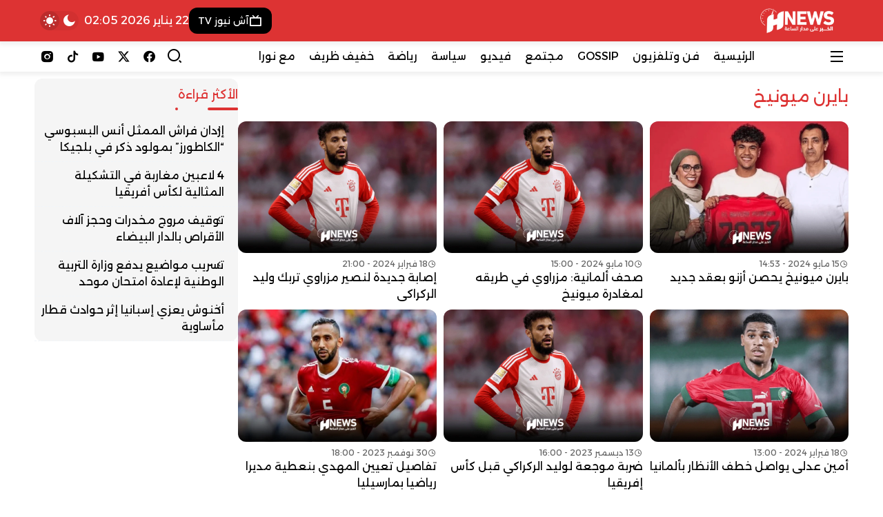

--- FILE ---
content_type: text/html; charset=UTF-8
request_url: https://hnews.ma/tag/%D8%A8%D8%A7%D9%8A%D8%B1%D9%86-%D9%85%D9%8A%D9%88%D9%86%D9%8A%D8%AE/
body_size: 20792
content:
<!DOCTYPE html>
<html dir="rtl" lang="ar" prefix="og: https://ogp.me/ns#">

<head>
    <meta charset="UTF-8">
    <meta name="viewport" content="width=device-width, initial-scale=1.0">
    <title>بايرن ميونيخ | H-NEWS آش نيوز</title>

		<!-- All in One SEO Pro 4.9.3 - aioseo.com -->
	<meta name="robots" content="noindex, max-image-preview:large" />
	<meta name="msvalidate.01" content="358D09257FCDD32599928753E11BCBBC" />
	<meta name="keywords" content="مزراوي,بايرن ميونيخ,الدوري الألماني,كان,أمين عدلي,باير ليفركوزن,نصير مزراوي,المنتخب المغربي,وليد الركراكي,كأس إفريقيا,المهدي بنعطية,مارسيليا,مدير رياضي,الدولي المغربي" />
	<link rel="canonical" href="https://hnews.ma/tag/%d8%a8%d8%a7%d9%8a%d8%b1%d9%86-%d9%85%d9%8a%d9%88%d9%86%d9%8a%d8%ae/" />
	<link rel="next" href="https://hnews.ma/tag/%D8%A8%D8%A7%D9%8A%D8%B1%D9%86-%D9%85%D9%8A%D9%88%D9%86%D9%8A%D8%AE/page/2/" />
	<meta name="generator" content="All in One SEO Pro (AIOSEO) 4.9.3" />
		<meta property="og:locale" content="ar_AR" />
		<meta property="og:site_name" content="H-NEWS آش نيوز | الخبر على مدار الساعة - أخبار المغرب" />
		<meta property="og:type" content="article" />
		<meta property="og:title" content="بايرن ميونيخ | H-NEWS آش نيوز" />
		<meta property="og:url" content="https://hnews.ma/tag/%d8%a8%d8%a7%d9%8a%d8%b1%d9%86-%d9%85%d9%8a%d9%88%d9%86%d9%8a%d8%ae/" />
		<meta property="fb:admins" content="100006059796767" />
		<meta property="og:image" content="https://hnews.ma/wp-content/uploads/2024/12/خلفية-الصور-scaled.jpg" />
		<meta property="og:image:secure_url" content="https://hnews.ma/wp-content/uploads/2024/12/خلفية-الصور-scaled.jpg" />
		<meta property="article:publisher" content="https://www.facebook.com/HNewsofficialpage" />
		<meta name="twitter:card" content="summary_large_image" />
		<meta name="twitter:site" content="@hnewsofficiel" />
		<meta name="twitter:title" content="بايرن ميونيخ | H-NEWS آش نيوز" />
		<meta name="twitter:image" content="https://hnews.ma/wp-content/uploads/2023/09/logo-hnews-new.png.webp" />
		<script type="application/ld+json" class="aioseo-schema">
			{"@context":"https:\/\/schema.org","@graph":[{"@type":"BreadcrumbList","@id":"https:\/\/hnews.ma\/tag\/%D8%A8%D8%A7%D9%8A%D8%B1%D9%86-%D9%85%D9%8A%D9%88%D9%86%D9%8A%D8%AE\/#breadcrumblist","itemListElement":[{"@type":"ListItem","@id":"https:\/\/hnews.ma#listItem","position":1,"name":"\u0627\u0644\u0631\u0626\u064a\u0633\u064a\u0629","item":"https:\/\/hnews.ma","nextItem":{"@type":"ListItem","@id":"https:\/\/hnews.ma\/tag\/%d8%a8%d8%a7%d9%8a%d8%b1%d9%86-%d9%85%d9%8a%d9%88%d9%86%d9%8a%d8%ae\/#listItem","name":"\u0628\u0627\u064a\u0631\u0646 \u0645\u064a\u0648\u0646\u064a\u062e"}},{"@type":"ListItem","@id":"https:\/\/hnews.ma\/tag\/%d8%a8%d8%a7%d9%8a%d8%b1%d9%86-%d9%85%d9%8a%d9%88%d9%86%d9%8a%d8%ae\/#listItem","position":2,"name":"\u0628\u0627\u064a\u0631\u0646 \u0645\u064a\u0648\u0646\u064a\u062e","previousItem":{"@type":"ListItem","@id":"https:\/\/hnews.ma#listItem","name":"\u0627\u0644\u0631\u0626\u064a\u0633\u064a\u0629"}}]},{"@type":"CollectionPage","@id":"https:\/\/hnews.ma\/tag\/%D8%A8%D8%A7%D9%8A%D8%B1%D9%86-%D9%85%D9%8A%D9%88%D9%86%D9%8A%D8%AE\/#collectionpage","url":"https:\/\/hnews.ma\/tag\/%D8%A8%D8%A7%D9%8A%D8%B1%D9%86-%D9%85%D9%8A%D9%88%D9%86%D9%8A%D8%AE\/","name":"\u0628\u0627\u064a\u0631\u0646 \u0645\u064a\u0648\u0646\u064a\u062e | H-NEWS \u0622\u0634 \u0646\u064a\u0648\u0632","inLanguage":"ar","isPartOf":{"@id":"https:\/\/hnews.ma\/#website"},"breadcrumb":{"@id":"https:\/\/hnews.ma\/tag\/%D8%A8%D8%A7%D9%8A%D8%B1%D9%86-%D9%85%D9%8A%D9%88%D9%86%D9%8A%D8%AE\/#breadcrumblist"}},{"@type":"Organization","@id":"https:\/\/hnews.ma\/#organization","name":"H-NEWS","description":"\u0627\u0644\u062e\u0628\u0631 \u0639\u0644\u0649 \u0645\u062f\u0627\u0631 \u0627\u0644\u0633\u0627\u0639\u0629 - \u0623\u062e\u0628\u0627\u0631 \u0627\u0644\u0645\u063a\u0631\u0628","url":"https:\/\/hnews.ma\/","logo":{"@type":"ImageObject","url":"https:\/\/hnews.ma\/wp-content\/uploads\/2023\/09\/logo-hnews-new.png.webp","@id":"https:\/\/hnews.ma\/tag\/%D8%A8%D8%A7%D9%8A%D8%B1%D9%86-%D9%85%D9%8A%D9%88%D9%86%D9%8A%D8%AE\/#organizationLogo"},"image":{"@id":"https:\/\/hnews.ma\/tag\/%D8%A8%D8%A7%D9%8A%D8%B1%D9%86-%D9%85%D9%8A%D9%88%D9%86%D9%8A%D8%AE\/#organizationLogo"},"sameAs":["https:\/\/www.facebook.com\/HNewsofficialpage","https:\/\/twitter.com\/hnewsofficiel","https:\/\/www.instagram.com\/hnews.official\/","https:\/\/www.tiktok.com\/@hnews.ma","https:\/\/www.youtube.com\/@hnews-ma"]},{"@type":"WebSite","@id":"https:\/\/hnews.ma\/#website","url":"https:\/\/hnews.ma\/","name":"H-NEWS","alternateName":"\u0622\u0634 \u0646\u064a\u0648\u0632","description":"\u0627\u0644\u062e\u0628\u0631 \u0639\u0644\u0649 \u0645\u062f\u0627\u0631 \u0627\u0644\u0633\u0627\u0639\u0629 - \u0623\u062e\u0628\u0627\u0631 \u0627\u0644\u0645\u063a\u0631\u0628","inLanguage":"ar","publisher":{"@id":"https:\/\/hnews.ma\/#organization"}}]}
		</script>
		<script type="text/javascript">
			(function(c,l,a,r,i,t,y){
			c[a]=c[a]||function(){(c[a].q=c[a].q||[]).push(arguments)};t=l.createElement(r);t.async=1;
			t.src="https://www.clarity.ms/tag/"+i+"?ref=aioseo";y=l.getElementsByTagName(r)[0];y.parentNode.insertBefore(t,y);
		})(window, document, "clarity", "script", "tevuyy804b");
		</script>
		<script>(function(w,d,s,l,i){w[l]=w[l]||[];w[l].push({'gtm.start': new Date().getTime(),event:'gtm.js'});var f=d.getElementsByTagName(s)[0], j=d.createElement(s),dl=l!='dataLayer'?'&l='+l:'';j.async=true;j.src='https://www.googletagmanager.com/gtm.js?id='+i+dl;f.parentNode.insertBefore(j,f);})(window,document,'script','dataLayer',"GTM-NHQ87J66");</script>
		<!-- All in One SEO Pro -->

<link rel='dns-prefetch' href='//www.googletagmanager.com' />
<link rel='dns-prefetch' href='//cdn.jsdelivr.net' />
<link rel='dns-prefetch' href='//fonts.googleapis.com' />
<link rel="alternate" type="application/rss+xml" title="H-NEWS آش نيوز &laquo; الخلاصة" href="https://hnews.ma/feed/" />
		<style>
			.lazyload,
			.lazyloading {
				max-width: 100%;
			}
		</style>
		<style id='wp-img-auto-sizes-contain-inline-css' type='text/css'>
img:is([sizes=auto i],[sizes^="auto," i]){contain-intrinsic-size:3000px 1500px}
/*# sourceURL=wp-img-auto-sizes-contain-inline-css */
</style>
<link rel='stylesheet' id='dashicons-css' href='https://hnews.ma/wp-includes/css/dashicons.min.css?ver=9af43d9e3abb34604e8b3050ff652ee8' type='text/css' media='all' />
<link rel='stylesheet' id='post-views-counter-frontend-css' href='https://hnews.ma/wp-content/plugins/post-views-counter/css/frontend.css?ver=1.7.3' type='text/css' media='all' />
<style id='wp-emoji-styles-inline-css' type='text/css'>

	img.wp-smiley, img.emoji {
		display: inline !important;
		border: none !important;
		box-shadow: none !important;
		height: 1em !important;
		width: 1em !important;
		margin: 0 0.07em !important;
		vertical-align: -0.1em !important;
		background: none !important;
		padding: 0 !important;
	}
/*# sourceURL=wp-emoji-styles-inline-css */
</style>
<style id='wp-block-library-inline-css' type='text/css'>
:root{--wp-block-synced-color:#7a00df;--wp-block-synced-color--rgb:122,0,223;--wp-bound-block-color:var(--wp-block-synced-color);--wp-editor-canvas-background:#ddd;--wp-admin-theme-color:#007cba;--wp-admin-theme-color--rgb:0,124,186;--wp-admin-theme-color-darker-10:#006ba1;--wp-admin-theme-color-darker-10--rgb:0,107,160.5;--wp-admin-theme-color-darker-20:#005a87;--wp-admin-theme-color-darker-20--rgb:0,90,135;--wp-admin-border-width-focus:2px}@media (min-resolution:192dpi){:root{--wp-admin-border-width-focus:1.5px}}.wp-element-button{cursor:pointer}:root .has-very-light-gray-background-color{background-color:#eee}:root .has-very-dark-gray-background-color{background-color:#313131}:root .has-very-light-gray-color{color:#eee}:root .has-very-dark-gray-color{color:#313131}:root .has-vivid-green-cyan-to-vivid-cyan-blue-gradient-background{background:linear-gradient(135deg,#00d084,#0693e3)}:root .has-purple-crush-gradient-background{background:linear-gradient(135deg,#34e2e4,#4721fb 50%,#ab1dfe)}:root .has-hazy-dawn-gradient-background{background:linear-gradient(135deg,#faaca8,#dad0ec)}:root .has-subdued-olive-gradient-background{background:linear-gradient(135deg,#fafae1,#67a671)}:root .has-atomic-cream-gradient-background{background:linear-gradient(135deg,#fdd79a,#004a59)}:root .has-nightshade-gradient-background{background:linear-gradient(135deg,#330968,#31cdcf)}:root .has-midnight-gradient-background{background:linear-gradient(135deg,#020381,#2874fc)}:root{--wp--preset--font-size--normal:16px;--wp--preset--font-size--huge:42px}.has-regular-font-size{font-size:1em}.has-larger-font-size{font-size:2.625em}.has-normal-font-size{font-size:var(--wp--preset--font-size--normal)}.has-huge-font-size{font-size:var(--wp--preset--font-size--huge)}.has-text-align-center{text-align:center}.has-text-align-left{text-align:left}.has-text-align-right{text-align:right}.has-fit-text{white-space:nowrap!important}#end-resizable-editor-section{display:none}.aligncenter{clear:both}.items-justified-left{justify-content:flex-start}.items-justified-center{justify-content:center}.items-justified-right{justify-content:flex-end}.items-justified-space-between{justify-content:space-between}.screen-reader-text{border:0;clip-path:inset(50%);height:1px;margin:-1px;overflow:hidden;padding:0;position:absolute;width:1px;word-wrap:normal!important}.screen-reader-text:focus{background-color:#ddd;clip-path:none;color:#444;display:block;font-size:1em;height:auto;left:5px;line-height:normal;padding:15px 23px 14px;text-decoration:none;top:5px;width:auto;z-index:100000}html :where(.has-border-color){border-style:solid}html :where([style*=border-top-color]){border-top-style:solid}html :where([style*=border-right-color]){border-right-style:solid}html :where([style*=border-bottom-color]){border-bottom-style:solid}html :where([style*=border-left-color]){border-left-style:solid}html :where([style*=border-width]){border-style:solid}html :where([style*=border-top-width]){border-top-style:solid}html :where([style*=border-right-width]){border-right-style:solid}html :where([style*=border-bottom-width]){border-bottom-style:solid}html :where([style*=border-left-width]){border-left-style:solid}html :where(img[class*=wp-image-]){height:auto;max-width:100%}:where(figure){margin:0 0 1em}html :where(.is-position-sticky){--wp-admin--admin-bar--position-offset:var(--wp-admin--admin-bar--height,0px)}@media screen and (max-width:600px){html :where(.is-position-sticky){--wp-admin--admin-bar--position-offset:0px}}

/*# sourceURL=wp-block-library-inline-css */
</style><style id='global-styles-inline-css' type='text/css'>
:root{--wp--preset--aspect-ratio--square: 1;--wp--preset--aspect-ratio--4-3: 4/3;--wp--preset--aspect-ratio--3-4: 3/4;--wp--preset--aspect-ratio--3-2: 3/2;--wp--preset--aspect-ratio--2-3: 2/3;--wp--preset--aspect-ratio--16-9: 16/9;--wp--preset--aspect-ratio--9-16: 9/16;--wp--preset--color--black: #000000;--wp--preset--color--cyan-bluish-gray: #abb8c3;--wp--preset--color--white: #ffffff;--wp--preset--color--pale-pink: #f78da7;--wp--preset--color--vivid-red: #cf2e2e;--wp--preset--color--luminous-vivid-orange: #ff6900;--wp--preset--color--luminous-vivid-amber: #fcb900;--wp--preset--color--light-green-cyan: #7bdcb5;--wp--preset--color--vivid-green-cyan: #00d084;--wp--preset--color--pale-cyan-blue: #8ed1fc;--wp--preset--color--vivid-cyan-blue: #0693e3;--wp--preset--color--vivid-purple: #9b51e0;--wp--preset--gradient--vivid-cyan-blue-to-vivid-purple: linear-gradient(135deg,rgb(6,147,227) 0%,rgb(155,81,224) 100%);--wp--preset--gradient--light-green-cyan-to-vivid-green-cyan: linear-gradient(135deg,rgb(122,220,180) 0%,rgb(0,208,130) 100%);--wp--preset--gradient--luminous-vivid-amber-to-luminous-vivid-orange: linear-gradient(135deg,rgb(252,185,0) 0%,rgb(255,105,0) 100%);--wp--preset--gradient--luminous-vivid-orange-to-vivid-red: linear-gradient(135deg,rgb(255,105,0) 0%,rgb(207,46,46) 100%);--wp--preset--gradient--very-light-gray-to-cyan-bluish-gray: linear-gradient(135deg,rgb(238,238,238) 0%,rgb(169,184,195) 100%);--wp--preset--gradient--cool-to-warm-spectrum: linear-gradient(135deg,rgb(74,234,220) 0%,rgb(151,120,209) 20%,rgb(207,42,186) 40%,rgb(238,44,130) 60%,rgb(251,105,98) 80%,rgb(254,248,76) 100%);--wp--preset--gradient--blush-light-purple: linear-gradient(135deg,rgb(255,206,236) 0%,rgb(152,150,240) 100%);--wp--preset--gradient--blush-bordeaux: linear-gradient(135deg,rgb(254,205,165) 0%,rgb(254,45,45) 50%,rgb(107,0,62) 100%);--wp--preset--gradient--luminous-dusk: linear-gradient(135deg,rgb(255,203,112) 0%,rgb(199,81,192) 50%,rgb(65,88,208) 100%);--wp--preset--gradient--pale-ocean: linear-gradient(135deg,rgb(255,245,203) 0%,rgb(182,227,212) 50%,rgb(51,167,181) 100%);--wp--preset--gradient--electric-grass: linear-gradient(135deg,rgb(202,248,128) 0%,rgb(113,206,126) 100%);--wp--preset--gradient--midnight: linear-gradient(135deg,rgb(2,3,129) 0%,rgb(40,116,252) 100%);--wp--preset--font-size--small: 13px;--wp--preset--font-size--medium: 20px;--wp--preset--font-size--large: 36px;--wp--preset--font-size--x-large: 42px;--wp--preset--spacing--20: 0.44rem;--wp--preset--spacing--30: 0.67rem;--wp--preset--spacing--40: 1rem;--wp--preset--spacing--50: 1.5rem;--wp--preset--spacing--60: 2.25rem;--wp--preset--spacing--70: 3.38rem;--wp--preset--spacing--80: 5.06rem;--wp--preset--shadow--natural: 6px 6px 9px rgba(0, 0, 0, 0.2);--wp--preset--shadow--deep: 12px 12px 50px rgba(0, 0, 0, 0.4);--wp--preset--shadow--sharp: 6px 6px 0px rgba(0, 0, 0, 0.2);--wp--preset--shadow--outlined: 6px 6px 0px -3px rgb(255, 255, 255), 6px 6px rgb(0, 0, 0);--wp--preset--shadow--crisp: 6px 6px 0px rgb(0, 0, 0);}:where(.is-layout-flex){gap: 0.5em;}:where(.is-layout-grid){gap: 0.5em;}body .is-layout-flex{display: flex;}.is-layout-flex{flex-wrap: wrap;align-items: center;}.is-layout-flex > :is(*, div){margin: 0;}body .is-layout-grid{display: grid;}.is-layout-grid > :is(*, div){margin: 0;}:where(.wp-block-columns.is-layout-flex){gap: 2em;}:where(.wp-block-columns.is-layout-grid){gap: 2em;}:where(.wp-block-post-template.is-layout-flex){gap: 1.25em;}:where(.wp-block-post-template.is-layout-grid){gap: 1.25em;}.has-black-color{color: var(--wp--preset--color--black) !important;}.has-cyan-bluish-gray-color{color: var(--wp--preset--color--cyan-bluish-gray) !important;}.has-white-color{color: var(--wp--preset--color--white) !important;}.has-pale-pink-color{color: var(--wp--preset--color--pale-pink) !important;}.has-vivid-red-color{color: var(--wp--preset--color--vivid-red) !important;}.has-luminous-vivid-orange-color{color: var(--wp--preset--color--luminous-vivid-orange) !important;}.has-luminous-vivid-amber-color{color: var(--wp--preset--color--luminous-vivid-amber) !important;}.has-light-green-cyan-color{color: var(--wp--preset--color--light-green-cyan) !important;}.has-vivid-green-cyan-color{color: var(--wp--preset--color--vivid-green-cyan) !important;}.has-pale-cyan-blue-color{color: var(--wp--preset--color--pale-cyan-blue) !important;}.has-vivid-cyan-blue-color{color: var(--wp--preset--color--vivid-cyan-blue) !important;}.has-vivid-purple-color{color: var(--wp--preset--color--vivid-purple) !important;}.has-black-background-color{background-color: var(--wp--preset--color--black) !important;}.has-cyan-bluish-gray-background-color{background-color: var(--wp--preset--color--cyan-bluish-gray) !important;}.has-white-background-color{background-color: var(--wp--preset--color--white) !important;}.has-pale-pink-background-color{background-color: var(--wp--preset--color--pale-pink) !important;}.has-vivid-red-background-color{background-color: var(--wp--preset--color--vivid-red) !important;}.has-luminous-vivid-orange-background-color{background-color: var(--wp--preset--color--luminous-vivid-orange) !important;}.has-luminous-vivid-amber-background-color{background-color: var(--wp--preset--color--luminous-vivid-amber) !important;}.has-light-green-cyan-background-color{background-color: var(--wp--preset--color--light-green-cyan) !important;}.has-vivid-green-cyan-background-color{background-color: var(--wp--preset--color--vivid-green-cyan) !important;}.has-pale-cyan-blue-background-color{background-color: var(--wp--preset--color--pale-cyan-blue) !important;}.has-vivid-cyan-blue-background-color{background-color: var(--wp--preset--color--vivid-cyan-blue) !important;}.has-vivid-purple-background-color{background-color: var(--wp--preset--color--vivid-purple) !important;}.has-black-border-color{border-color: var(--wp--preset--color--black) !important;}.has-cyan-bluish-gray-border-color{border-color: var(--wp--preset--color--cyan-bluish-gray) !important;}.has-white-border-color{border-color: var(--wp--preset--color--white) !important;}.has-pale-pink-border-color{border-color: var(--wp--preset--color--pale-pink) !important;}.has-vivid-red-border-color{border-color: var(--wp--preset--color--vivid-red) !important;}.has-luminous-vivid-orange-border-color{border-color: var(--wp--preset--color--luminous-vivid-orange) !important;}.has-luminous-vivid-amber-border-color{border-color: var(--wp--preset--color--luminous-vivid-amber) !important;}.has-light-green-cyan-border-color{border-color: var(--wp--preset--color--light-green-cyan) !important;}.has-vivid-green-cyan-border-color{border-color: var(--wp--preset--color--vivid-green-cyan) !important;}.has-pale-cyan-blue-border-color{border-color: var(--wp--preset--color--pale-cyan-blue) !important;}.has-vivid-cyan-blue-border-color{border-color: var(--wp--preset--color--vivid-cyan-blue) !important;}.has-vivid-purple-border-color{border-color: var(--wp--preset--color--vivid-purple) !important;}.has-vivid-cyan-blue-to-vivid-purple-gradient-background{background: var(--wp--preset--gradient--vivid-cyan-blue-to-vivid-purple) !important;}.has-light-green-cyan-to-vivid-green-cyan-gradient-background{background: var(--wp--preset--gradient--light-green-cyan-to-vivid-green-cyan) !important;}.has-luminous-vivid-amber-to-luminous-vivid-orange-gradient-background{background: var(--wp--preset--gradient--luminous-vivid-amber-to-luminous-vivid-orange) !important;}.has-luminous-vivid-orange-to-vivid-red-gradient-background{background: var(--wp--preset--gradient--luminous-vivid-orange-to-vivid-red) !important;}.has-very-light-gray-to-cyan-bluish-gray-gradient-background{background: var(--wp--preset--gradient--very-light-gray-to-cyan-bluish-gray) !important;}.has-cool-to-warm-spectrum-gradient-background{background: var(--wp--preset--gradient--cool-to-warm-spectrum) !important;}.has-blush-light-purple-gradient-background{background: var(--wp--preset--gradient--blush-light-purple) !important;}.has-blush-bordeaux-gradient-background{background: var(--wp--preset--gradient--blush-bordeaux) !important;}.has-luminous-dusk-gradient-background{background: var(--wp--preset--gradient--luminous-dusk) !important;}.has-pale-ocean-gradient-background{background: var(--wp--preset--gradient--pale-ocean) !important;}.has-electric-grass-gradient-background{background: var(--wp--preset--gradient--electric-grass) !important;}.has-midnight-gradient-background{background: var(--wp--preset--gradient--midnight) !important;}.has-small-font-size{font-size: var(--wp--preset--font-size--small) !important;}.has-medium-font-size{font-size: var(--wp--preset--font-size--medium) !important;}.has-large-font-size{font-size: var(--wp--preset--font-size--large) !important;}.has-x-large-font-size{font-size: var(--wp--preset--font-size--x-large) !important;}
/*# sourceURL=global-styles-inline-css */
</style>

<style id='classic-theme-styles-inline-css' type='text/css'>
/*! This file is auto-generated */
.wp-block-button__link{color:#fff;background-color:#32373c;border-radius:9999px;box-shadow:none;text-decoration:none;padding:calc(.667em + 2px) calc(1.333em + 2px);font-size:1.125em}.wp-block-file__button{background:#32373c;color:#fff;text-decoration:none}
/*# sourceURL=/wp-includes/css/classic-themes.min.css */
</style>
<link rel='stylesheet' id='remixicon-css' href='https://cdn.jsdelivr.net/npm/remixicon@4.6.0/fonts/remixicon.css?ver=4.6.0' type='text/css' media='all' />
<link rel='stylesheet' id='qma-style-css' href='https://hnews.ma/wp-content/themes/QMA/QMA/style.min.css?ver=8.0.2' type='text/css' media='all' />
<style id='qma-style-inline-css' type='text/css'>
html:not(.dark) #qma-header-id_33_0{--qma-primary:#dd3333;--qma-secondary:#dd3333;--qma-background:#dd3333;--qma-color:#ffffff;}#qma-header-id_33_0{}#qma-header-id_33_0{--qma-font-size:1rem}#qma-header-id_33_0{--qma-header-height:50px}html:not(.dark) #qma-header-id_33_0{background-image:linear-gradient(to right,#dd3333,#dd3333);}html:not(.dark) #qma-header-id_48_1{--qma-background:#dd3333;--qma-color:#ffffff;}#qma-header-id_48_1{}#qma-header-id_48_1{}#qma-header-id_48_1{}html:not(.dark) #qma-header-id_48_1{}html:not(.dark) #qma-header-id_96_2{--qma-primary:#29465a;--qma-secondary:#ff595e;--qma-background:#fff;--qma-color:#000;}#qma-header-id_96_2{--qma-radius:0.25rem}#qma-header-id_96_2{--qma-font-size:1rem}#qma-header-id_96_2{}html:not(.dark) #qma-header-id_96_2{}#id_81_0.qma-logo-link img{width:auto;height:60px;padding-top:5px;padding-right:5px;padding-bottom:5px;padding-left:5px;}#id_93_5.qma-logo-link img{width:auto;height:45px;}#id_11_5{--qma-primary:transparent;--qma-secondary:transparent;--qma-background:#000000;--qma-color:#ffffff;}#id_35_6{--qma-primary:transparent;--qma-secondary:transparent;--qma-background:#00bc84;--qma-color:#ffffff;}
@media (min-width:992px){.container{max-width:1200px;}}:root{--placeholder-url:url(https://hnews.ma/wp-content/uploads/2024/12/خلفية-الصور-scaled.jpg);}@media (min-width:992px){#qma-drawer{max-width:320px;}}.soc_99_0{--qma-color:#000000;}.soc_99_1{--qma-color:#000000;}.soc_99_2{--qma-color:#000000;}.soc_99_3{--qma-color:#000000;}.soc_99_4{--qma-color:#000000;}
/*# sourceURL=qma-style-inline-css */
</style>
<link crossorigin="anonymous" rel='stylesheet' id='qma-google-web-fonts-css' href='//fonts.googleapis.com/css?family=Alexandria:400&#038;display=swap' type='text/css' media='all' />
<script type="text/javascript" src="https://hnews.ma/wp-includes/js/jquery/jquery.min.js?ver=3.7.1" id="jquery-core-js"></script>
<script type="text/javascript" src="https://hnews.ma/wp-includes/js/jquery/jquery-migrate.min.js?ver=3.4.1" id="jquery-migrate-js"></script>

<!-- Google tag (gtag.js) snippet added by Site Kit -->
<!-- Google Analytics snippet added by Site Kit -->
<script type="text/javascript" src="https://www.googletagmanager.com/gtag/js?id=GT-NC6ZC7V" id="google_gtagjs-js" async></script>
<script type="text/javascript" id="google_gtagjs-js-after">
/* <![CDATA[ */
window.dataLayer = window.dataLayer || [];function gtag(){dataLayer.push(arguments);}
gtag("set","linker",{"domains":["hnews.ma"]});
gtag("js", new Date());
gtag("set", "developer_id.dZTNiMT", true);
gtag("config", "GT-NC6ZC7V");
 window._googlesitekit = window._googlesitekit || {}; window._googlesitekit.throttledEvents = []; window._googlesitekit.gtagEvent = (name, data) => { var key = JSON.stringify( { name, data } ); if ( !! window._googlesitekit.throttledEvents[ key ] ) { return; } window._googlesitekit.throttledEvents[ key ] = true; setTimeout( () => { delete window._googlesitekit.throttledEvents[ key ]; }, 5 ); gtag( "event", name, { ...data, event_source: "site-kit" } ); }; 
//# sourceURL=google_gtagjs-js-after
/* ]]> */
</script>
<link rel="https://api.w.org/" href="https://hnews.ma/wp-json/" /><link rel="alternate" title="JSON" type="application/json" href="https://hnews.ma/wp-json/wp/v2/tags/1488" /><meta name="generator" content="Site Kit by Google 1.170.0" />		<script>
			document.documentElement.className = document.documentElement.className.replace('no-js', 'js');
		</script>
				<style>
			.no-js img.lazyload {
				display: none;
			}

			figure.wp-block-image img.lazyloading {
				min-width: 150px;
			}

			.lazyload,
			.lazyloading {
				--smush-placeholder-width: 100px;
				--smush-placeholder-aspect-ratio: 1/1;
				width: var(--smush-image-width, var(--smush-placeholder-width)) !important;
				aspect-ratio: var(--smush-image-aspect-ratio, var(--smush-placeholder-aspect-ratio)) !important;
			}

						.lazyload, .lazyloading {
				opacity: 0;
			}

			.lazyloaded {
				opacity: 1;
				transition: opacity 400ms;
				transition-delay: 0ms;
			}

					</style>
		

<!-- WPMobile.App -->
<meta name="theme-color" content="#c60801" />
<meta name="msapplication-navbutton-color" content="#c60801" />
<meta name="apple-mobile-web-app-status-bar-style" content="#c60801" />
<!-- / WPMobile.App -->

<script>
        jQuery(document).ready(function() {
            var type = "system";
            var stored = localStorage.getItem("color-theme");

            if (stored) {
                // استخدم القيمة المخزنة إذا وجدت
                if (stored === "dark") {
                    jQuery("html").addClass("dark");
                } else {
                    jQuery("html").removeClass("dark");
                }
            } else {
                // أول مرة: استخدم theme_type
                if (type === "dark") {
                    jQuery("html").addClass("dark");
                } else if (type === "light") {
                    jQuery("html").removeClass("dark");
                } else if (type === "system") {
                    if (window.matchMedia("(prefers-color-scheme: dark)").matches) {
                        jQuery("html").addClass("dark");
                    } else {
                        jQuery("html").removeClass("dark");
                    }
                }
            }
        });
    </script><meta name="theme-color" content="#dd3333">
<style>
  #id_81_0{background:var(--qma-primary);}
</style><!-- There is no amphtml version available for this URL. -->    <style>
        @font-face {
		  font-family: 'Framework7 Icons';
		  font-style: normal;
		  font-weight: 400;
		  src: url("https://hnews.ma/wp-content/plugins/wpappninja/themes/wpmobileapp/includes/fonts/Framework7Icons-Regular.eot?2019");
		  src: local('Framework7 Icons'),
    		 local('Framework7Icons-Regular'),
    		 url("https://hnews.ma/wp-content/plugins/wpappninja/themes/wpmobileapp/includes/fonts/Framework7Icons-Regular.woff2?2019") format("woff2"),
    		 url("https://hnews.ma/wp-content/plugins/wpappninja/themes/wpmobileapp/includes/fonts/Framework7Icons-Regular.woff?2019") format("woff"),
    		 url("https://hnews.ma/wp-content/plugins/wpappninja/themes/wpmobileapp/includes/fonts/Framework7Icons-Regular.ttf?2019") format("truetype");
		}

		.f7-icons, .framework7-icons {
		  font-family: 'Framework7 Icons';
		  font-weight: normal;
		  font-style: normal;
		  font-size: 25px;
		  line-height: 1;
		  letter-spacing: normal;
		  text-transform: none;
		  display: inline-block;
		  white-space: nowrap;
		  word-wrap: normal;
		  direction: ltr;
		  -webkit-font-smoothing: antialiased;
		  text-rendering: optimizeLegibility;
		  -moz-osx-font-smoothing: grayscale;
		  -webkit-font-feature-settings: "liga";
		  -moz-font-feature-settings: "liga=1";
		  -moz-font-feature-settings: "liga";
		  font-feature-settings: "liga";
		}
    </style>
<style type="text/css">:root{--qma-radius:0.75rem;}:root{--qma-primary:#dd3333;}:root{--qma-secondary:#dd3333;}:root{--qma-background:;}:root{--qma-color:#000;}.dark:root{--qma-primary:#dd3333;}.dark:root{--qma-secondary:#dd3333;}.dark:root{--qma-background:#0f172b;}.dark:root{--qma-color:#fff;}body{font-family:"Alexandria";font-weight:normal;font-size:16px;}.qma-block .block-title .the-subtitle{font-size:1.1rem;}:root:not(.dark) .qma-drawer{--qma-primary:#dd3333;}:root:not(.dark) .qma-drawer{--qma-secondary:#dd3333;}:root:not(.dark) .qma-drawer{--qma-background:#ffffff;}:root:not(.dark) .qma-drawer{--qma-color:#dd3333;}:root:not(.dark) .qma-footer{--qma-primary:#000000;}:root:not(.dark) .qma-footer{--qma-secondary:#000000;}:root:not(.dark) .qma-footer{--qma-background:#ffffff;}:root:not(.dark) .qma-footer{--qma-color:#000000;}.qma-notices{--qma-primary:#29465a;}.qma-notices{--qma-secondary:#ff595e;}.qma-notices{--qma-background:#fff;}.qma-notices{--qma-color:#000;}</style><link rel="icon" href="https://hnews.ma/wp-content/uploads/2023/10/cropped-hnews-logo-app-32x32.png" sizes="32x32" />
<link rel="icon" href="https://hnews.ma/wp-content/uploads/2023/10/cropped-hnews-logo-app-192x192.png" sizes="192x192" />
<link rel="apple-touch-icon" href="https://hnews.ma/wp-content/uploads/2023/10/cropped-hnews-logo-app-180x180.png" />
<meta name="msapplication-TileImage" content="https://hnews.ma/wp-content/uploads/2023/10/cropped-hnews-logo-app-270x270.png" />
		<style type="text/css"></style>
		<script type="text/javascript"></script>
			<style type="text/css" id="wp-custom-css">
			.seo-h1{
  position:absolute;
  width:1px;
  height:1px;
  margin:-1px;
  padding:0;
  overflow:hidden;
  clip: rect(0, 0, 0, 0);
  clip-path: inset(50%);
  white-space: nowrap;
  border:0;
}
		</style>
		<h1 class="seo-h1">آش نيوز - الخبر على مدار الساعة - أخبار المغرب</h1>

</head>

<body data-rsssl=1 class="rtl archive tag tag-1488 wp-theme-QMAQMA block-16 image-anim  drawer-right footer-full footer-center qma-footer-4 gt-right archive-left archive-static archive-load-more">
    <div>
        <div id="qma-header-id_33_0" class="qma-header sticky header-full header-shadow"  data-hide-desktop="1"><div class="container"><div class="header-innr"><div class="header-right"><div id="drawer-icon" class="comp-drawer" data-hs-overlay="#qma-drawer">
                <i class="ri-menu-fill"></i>
            </div><div id="id_14_4" class="comp-search-modal" data-hs-overlay="#search-modal"><i class="ri-search-2-line"></i></div></div><div class="header-middle"><a id="id_93_5" class="qma-logo-link center-logo" href="https://hnews.ma/" rel="home" aria-label="H-NEWS آش نيوز"><img src="https://hnews.ma/wp-content/uploads/2024/12/logo-hnews-new.png" 
                         class="qma-logo-img" 
                         data-light="https://hnews.ma/wp-content/uploads/2024/12/logo-hnews-new.png" 
                         data-dark="https://hnews.ma/wp-content/uploads/2024/12/logo-hnews-new.png" 
                         alt="H-NEWS آش نيوز" 
                         width="300" height="50"
                         loading="eager"
                         fetchpriority="high"></a></div><div class="header-left"><span id="dark-icon" class="theme-toggle comp-dark">
                <i class="theme-toggle-dark-icon darkm ri-moon-fill"></i>
                <i class="theme-toggle-light-icon lightm ri-sun-fill"></i>
            </span></div></div></div></div><div id="qma-header-id_48_1" class="qma-header sticky header-full header-shadow"  data-hide-mobile="1"><div class="container"><div class="header-innr"><div class="header-right"><a id="id_81_0" class="qma-logo-link" href="https://hnews.ma/" rel="home" aria-label="H-NEWS آش نيوز"><img src="https://hnews.ma/wp-content/uploads/2024/12/logo-hnews-new.png" 
                         class="qma-logo-img" 
                         data-light="https://hnews.ma/wp-content/uploads/2024/12/logo-hnews-new.png" 
                         data-dark="https://hnews.ma/wp-content/uploads/2024/12/logo-hnews-new.png" 
                         alt="H-NEWS آش نيوز" 
                         width="300" height="50"
                         loading="eager"
                         fetchpriority="high"></a></div><div class="header-middle"></div><div class="header-left"><a id="id_11_5" href="#tv" class="comp-button hor" aria-label="آش نيوز TV"><i class="ico ri-tv-line"></i><span class="title">آش نيوز TV</span></a><span id="id_80_6" class="comp-date">22 يناير 2026 02:05</span><span id="dark-icon" class="theme-toggle comp-dark">
                <i class="theme-toggle-dark-icon darkm ri-moon-fill"></i>
                <i class="theme-toggle-light-icon lightm ri-sun-fill"></i>
            </span></div></div></div></div><div id="qma-header-id_96_2" class="qma-header sticky header-full header-shadow"  data-hide-mobile="1"><div class="container"><div class="header-innr"><div class="header-right"><div id="drawer-icon" class="comp-drawer" data-hs-overlay="#qma-drawer">
                <i class="ri-menu-fill"></i>
            </div></div><div class="header-middle"><ul id="id_20_3" class="qma-menu menu-skin-3"><li id="menu-item-1250" class="menu-item menu-item-type-custom menu-item-object-custom"><a href="/" title="الرئيسية"><span data-title="الرئيسية">الرئيسية</span></a></li><li id="menu-item-1238" class="menu-item menu-item-type-taxonomy menu-item-object-category"><a href="https://hnews.ma/category/art/" title="فن وتلفزيون"><span data-title="فن وتلفزيون">فن وتلفزيون</span></a></li><li id="menu-item-32472" class="menu-item menu-item-type-taxonomy menu-item-object-category"><a href="https://hnews.ma/category/scanner/" title="GOSSIP"><span data-title="GOSSIP">GOSSIP</span></a></li><li id="menu-item-1240" class="menu-item menu-item-type-taxonomy menu-item-object-category"><a href="https://hnews.ma/category/societe/" title="مجتمع"><span data-title="مجتمع">مجتمع</span></a></li><li id="menu-item-1256" class="menu-item menu-item-type-taxonomy menu-item-object-category"><a href="https://hnews.ma/category/video/" title="فيديو"><span data-title="فيديو">فيديو</span></a></li><li id="menu-item-1241" class="menu-item menu-item-type-taxonomy menu-item-object-category"><a href="https://hnews.ma/category/politique/" title="سياسة"><span data-title="سياسة">سياسة</span></a></li><li id="menu-item-1242" class="menu-item menu-item-type-taxonomy menu-item-object-category"><a href="https://hnews.ma/category/sport/" title="رياضة"><span data-title="رياضة">رياضة</span></a></li><li id="menu-item-1554" class="menu-item menu-item-type-taxonomy menu-item-object-category"><a href="https://hnews.ma/category/khfif-drif/" title="خفيف ظريف"><span data-title="خفيف ظريف">خفيف ظريف</span></a></li><li id="menu-item-5701" class="menu-item menu-item-type-taxonomy menu-item-object-category"><a href="https://hnews.ma/category/nora/" title="مع نورا"><span data-title="مع نورا">مع نورا</span></a></li></ul></div><div class="header-left"><div id="id_14_4" class="comp-search-modal" data-hs-overlay="#search-modal"><i class="ri-search-2-line"></i></div><div id="social-icon" class="comp-social-inline qma-social"><div class="soc_99_0"><a href="https://www.facebook.com/HNewsofficialpage" aria-label="فيسبوك"><i class="ri-facebook-circle-fill"></i></a></div><div class="soc_99_1"><a href="https://twitter.com/hnewsofficiel" aria-label="تويتر"><i class="ri-twitter-x-fill"></i></a></div><div class="soc_99_2"><a href="https://www.youtube.com/@hnews-ma" aria-label="يوتيوب"><i class="ri-youtube-fill"></i></a></div><div class="soc_99_3"><a href="https://www.tiktok.com/@hnews.ma" aria-label="tiktok"><i class="ri-tiktok-fill"></i></a></div><div class="soc_99_4"><a href="https://www.instagram.com/hnews.official/" aria-label="انستغرام"><i class="ri-instagram-fill"></i></a></div></div></div></div></div></div>
<section class="qma-archive">
    <div class="container">
        <div class="innr">
            <main
                id="main"
                class="site-main block-cols-3"
                role="main"
                 data-card="1" data-parms="title,thumbnail,url,date">

                                    <header class="archive-header">
                        <h1 class="qma-title"><span class="the-subtitle">بايرن ميونيخ</span></h1>                    </header>
                                
                                    <div class="block-content block-columns">
                        <article class="qma-card card-1 group post-50188 post type-post status-publish format-standard has-post-thumbnail hentry category-hnews category-10711 category-sport tag-2849 tag-13443 tag-1488 tag-1482">

            <div class="thumbnail">
            <a href="https://hnews.ma/50188/" 
                          title="بايرن ميونيخ يحصن أزنو بعقد جديد" 
                          aria-label="بايرن ميونيخ يحصن أزنو بعقد جديد">            <picture>
                                <img
                    data-src="https://hnews.ma/wp-content/uploads/2024/05/Design-sans-titre_20240515_145506_0000-1024x576.png"
                    width="1024"
                    height="576"
                    class="qma-thumbnail lazyload" decoding="async" alt="بايرن ميونيخ يحصن أزنو بعقد جديد" src="[data-uri]" style="--smush-placeholder-width: 1024px; --smush-placeholder-aspect-ratio: 1024/576;" />
            </picture>
            </a>                                </div>
        <div class="det">
        <div class="card-meta">
                                    <span class="card-time"><i class="ri-time-line"></i><span>15 مايو 2024 - 14:53</span></span>        </div>
        <h2 class="card-title"><a href="https://hnews.ma/50188/" title="بايرن ميونيخ يحصن أزنو بعقد جديد" aria-label="بايرن ميونيخ يحصن أزنو بعقد جديد">بايرن ميونيخ يحصن أزنو بعقد جديد</a></h2>            </div>
    <a href="https://hnews.ma/50188/" class="ap-link" aria-label="بايرن ميونيخ يحصن أزنو بعقد جديد"></a></article><article class="qma-card card-1 group post-49738 post type-post status-publish format-standard has-post-thumbnail hentry category-hnews category-10711 category-sport tag-4582 tag-1488 tag-1061 tag-13113">

            <div class="thumbnail">
            <a href="https://hnews.ma/49738/" 
                          title="صحف ألمانية: مزراوي في طريقه لمغادرة ميونيخ" 
                          aria-label="صحف ألمانية: مزراوي في طريقه لمغادرة ميونيخ">            <picture>
                                <img
                    data-src="https://hnews.ma/wp-content/uploads/2023/10/Design-sans-titre_20231023_184550_0000-1024x576.png"
                    width="1024"
                    height="576"
                    class="qma-thumbnail lazyload" decoding="async" alt="صحف ألمانية: مزراوي في طريقه لمغادرة ميونيخ" src="[data-uri]" style="--smush-placeholder-width: 1024px; --smush-placeholder-aspect-ratio: 1024/576;" />
            </picture>
            </a>                                </div>
        <div class="det">
        <div class="card-meta">
                                    <span class="card-time"><i class="ri-time-line"></i><span>10 مايو 2024 - 15:00</span></span>        </div>
        <h2 class="card-title"><a href="https://hnews.ma/49738/" title="صحف ألمانية: مزراوي في طريقه لمغادرة ميونيخ" aria-label="صحف ألمانية: مزراوي في طريقه لمغادرة ميونيخ">صحف ألمانية: مزراوي في طريقه لمغادرة ميونيخ</a></h2>            </div>
    <a href="https://hnews.ma/49738/" class="ap-link" aria-label="صحف ألمانية: مزراوي في طريقه لمغادرة ميونيخ"></a></article><article class="qma-card card-1 group post-41507 post type-post status-publish format-standard has-post-thumbnail hentry category-hnews category-10711 category-sport tag-1488 tag-1625 tag-5652 tag-1847">

            <div class="thumbnail">
            <a href="https://hnews.ma/41507/" 
                          title="إصابة جديدة لنصير مزراوي تربك وليد الركراكي" 
                          aria-label="إصابة جديدة لنصير مزراوي تربك وليد الركراكي">            <picture>
                                <img
                    data-src="https://hnews.ma/wp-content/uploads/2023/10/Design-sans-titre_20231023_184550_0000-1024x576.png"
                    width="1024"
                    height="576"
                    class="qma-thumbnail lazyload" decoding="async" alt="إصابة جديدة لنصير مزراوي تربك وليد الركراكي" src="[data-uri]" style="--smush-placeholder-width: 1024px; --smush-placeholder-aspect-ratio: 1024/576;" />
            </picture>
            </a>                                </div>
        <div class="det">
        <div class="card-meta">
                                    <span class="card-time"><i class="ri-time-line"></i><span>18 فبراير 2024 - 21:00</span></span>        </div>
        <h2 class="card-title"><a href="https://hnews.ma/41507/" title="إصابة جديدة لنصير مزراوي تربك وليد الركراكي" aria-label="إصابة جديدة لنصير مزراوي تربك وليد الركراكي">إصابة جديدة لنصير مزراوي تربك وليد الركراكي</a></h2>            </div>
    <a href="https://hnews.ma/41507/" class="ap-link" aria-label="إصابة جديدة لنصير مزراوي تربك وليد الركراكي"></a></article><article class="qma-card card-1 group post-41451 post type-post status-publish format-standard has-post-thumbnail hentry category-hnews category-10711 category-sport tag-9279 tag-4582 tag-10774 tag-1488">

            <div class="thumbnail">
            <a href="https://hnews.ma/41451/" 
                          title="أمين عدلي يواصل خطف الأنظار بألمانيا" 
                          aria-label="أمين عدلي يواصل خطف الأنظار بألمانيا">            <picture>
                                <img
                    data-src="https://hnews.ma/wp-content/uploads/2024/01/Design-sans-titre_20240106_215008_0000-1024x576.png"
                    width="1024"
                    height="576"
                    class="qma-thumbnail lazyload" decoding="async" alt="أمين عدلي يواصل خطف الأنظار بألمانيا" src="[data-uri]" style="--smush-placeholder-width: 1024px; --smush-placeholder-aspect-ratio: 1024/576;" />
            </picture>
            </a>                                </div>
        <div class="det">
        <div class="card-meta">
                                    <span class="card-time"><i class="ri-time-line"></i><span>18 فبراير 2024 - 13:00</span></span>        </div>
        <h2 class="card-title"><a href="https://hnews.ma/41451/" title="أمين عدلي يواصل خطف الأنظار بألمانيا" aria-label="أمين عدلي يواصل خطف الأنظار بألمانيا">أمين عدلي يواصل خطف الأنظار بألمانيا</a></h2>            </div>
    <a href="https://hnews.ma/41451/" class="ap-link" aria-label="أمين عدلي يواصل خطف الأنظار بألمانيا"></a></article><article class="qma-card card-1 group post-35199 post type-post status-publish format-standard has-post-thumbnail hentry category-hnews category-sport tag-420 tag-1488 tag-2060 tag-5652 tag-1847">

            <div class="thumbnail">
            <a href="https://hnews.ma/35199/" 
                          title="ضربة موجعة لوليد الركراكي قبل كأس إفريقيا" 
                          aria-label="ضربة موجعة لوليد الركراكي قبل كأس إفريقيا">            <picture>
                                <img
                    data-src="https://hnews.ma/wp-content/uploads/2023/10/Design-sans-titre_20231023_184550_0000-1024x576.png"
                    width="1024"
                    height="576"
                    class="qma-thumbnail lazyload" decoding="async" alt="ضربة موجعة لوليد الركراكي قبل كأس إفريقيا" src="[data-uri]" style="--smush-placeholder-width: 1024px; --smush-placeholder-aspect-ratio: 1024/576;" />
            </picture>
            </a>                                </div>
        <div class="det">
        <div class="card-meta">
                                    <span class="card-time"><i class="ri-time-line"></i><span>13 ديسمبر 2023 - 16:00</span></span>        </div>
        <h2 class="card-title"><a href="https://hnews.ma/35199/" title="ضربة موجعة لوليد الركراكي قبل كأس إفريقيا" aria-label="ضربة موجعة لوليد الركراكي قبل كأس إفريقيا">ضربة موجعة لوليد الركراكي قبل كأس إفريقيا</a></h2>            </div>
    <a href="https://hnews.ma/35199/" class="ap-link" aria-label="ضربة موجعة لوليد الركراكي قبل كأس إفريقيا"></a></article><article class="qma-card card-1 group post-34074 post type-post status-publish format-standard has-post-thumbnail hentry category-hnews category-sport tag-7721 tag-1488 tag-730 tag-7723 tag-7722">

            <div class="thumbnail">
            <a href="https://hnews.ma/34074/" 
                          title="تفاصيل تعيين المهدي بنعطية مديرا رياضيا بمارسيليا" 
                          aria-label="تفاصيل تعيين المهدي بنعطية مديرا رياضيا بمارسيليا">            <picture>
                                <img
                    data-src="https://hnews.ma/wp-content/uploads/2023/11/Design-sans-titre_20231130_162801_0000-1024x576.png"
                    width="1024"
                    height="576"
                    class="qma-thumbnail lazyload" decoding="async" alt="تفاصيل تعيين المهدي بنعطية مديرا رياضيا بمارسيليا" src="[data-uri]" style="--smush-placeholder-width: 1024px; --smush-placeholder-aspect-ratio: 1024/576;" />
            </picture>
            </a>                                </div>
        <div class="det">
        <div class="card-meta">
                                    <span class="card-time"><i class="ri-time-line"></i><span>30 نوفمبر 2023 - 18:00</span></span>        </div>
        <h2 class="card-title"><a href="https://hnews.ma/34074/" title="تفاصيل تعيين المهدي بنعطية مديرا رياضيا بمارسيليا" aria-label="تفاصيل تعيين المهدي بنعطية مديرا رياضيا بمارسيليا">تفاصيل تعيين المهدي بنعطية مديرا رياضيا بمارسيليا</a></h2>            </div>
    <a href="https://hnews.ma/34074/" class="ap-link" aria-label="تفاصيل تعيين المهدي بنعطية مديرا رياضيا بمارسيليا"></a></article><article class="qma-card card-1 group post-30190 post type-post status-publish format-standard has-post-thumbnail hentry category-hnews category-sport tag-333 tag-1488 tag-4439 tag-5652 tag-6031">

            <div class="thumbnail">
            <a href="https://hnews.ma/30190/" 
                          title="يهود ألمانيا يطالبون بمعاقبة مزراوي عن دعمه لفلسطين" 
                          aria-label="يهود ألمانيا يطالبون بمعاقبة مزراوي عن دعمه لفلسطين">            <picture>
                                <img
                    data-src="https://hnews.ma/wp-content/uploads/2023/10/Design-sans-titre_20231023_184550_0000-1024x576.png"
                    width="1024"
                    height="576"
                    class="qma-thumbnail lazyload" decoding="async" alt="يهود ألمانيا يطالبون بمعاقبة مزراوي عن دعمه لفلسطين" src="[data-uri]" style="--smush-placeholder-width: 1024px; --smush-placeholder-aspect-ratio: 1024/576;" />
            </picture>
            </a>                                </div>
        <div class="det">
        <div class="card-meta">
                                    <span class="card-time"><i class="ri-time-line"></i><span>24 أكتوبر 2023 - 21:00</span></span>        </div>
        <h2 class="card-title"><a href="https://hnews.ma/30190/" title="يهود ألمانيا يطالبون بمعاقبة مزراوي عن دعمه لفلسطين" aria-label="يهود ألمانيا يطالبون بمعاقبة مزراوي عن دعمه لفلسطين">يهود ألمانيا يطالبون بمعاقبة مزراوي عن دعمه لفلسطين</a></h2>            </div>
    <a href="https://hnews.ma/30190/" class="ap-link" aria-label="يهود ألمانيا يطالبون بمعاقبة مزراوي عن دعمه لفلسطين"></a></article><article class="qma-card card-1 group post-30049 post type-post status-publish format-standard has-post-thumbnail hentry category-hnews category-sport category-uncategorized tag-1488 tag-4682 tag-4441 tag-5652 tag-1847">

            <div class="thumbnail">
            <a href="https://hnews.ma/30049/" 
                          title="نصير مزراوي يعود لتشكيلة بايرن ميونيخ" 
                          aria-label="نصير مزراوي يعود لتشكيلة بايرن ميونيخ">            <picture>
                                <img
                    data-src="https://hnews.ma/wp-content/uploads/2023/10/Design-sans-titre_20231023_184550_0000-1024x576.png"
                    width="1024"
                    height="576"
                    class="qma-thumbnail lazyload" decoding="async" alt="نصير مزراوي يعود لتشكيلة بايرن ميونيخ" src="[data-uri]" style="--smush-placeholder-width: 1024px; --smush-placeholder-aspect-ratio: 1024/576;" />
            </picture>
            </a>                                </div>
        <div class="det">
        <div class="card-meta">
                                    <span class="card-time"><i class="ri-time-line"></i><span>23 أكتوبر 2023 - 23:00</span></span>        </div>
        <h2 class="card-title"><a href="https://hnews.ma/30049/" title="نصير مزراوي يعود لتشكيلة بايرن ميونيخ" aria-label="نصير مزراوي يعود لتشكيلة بايرن ميونيخ">نصير مزراوي يعود لتشكيلة بايرن ميونيخ</a></h2>            </div>
    <a href="https://hnews.ma/30049/" class="ap-link" aria-label="نصير مزراوي يعود لتشكيلة بايرن ميونيخ"></a></article><article class="qma-card card-1 group post-29659 post type-post status-publish format-standard has-post-thumbnail hentry category-hnews category-sport tag-333 tag-1488 tag-4439 tag-2836 tag-5652">

            <div class="thumbnail">
            <a href="https://hnews.ma/29659/" 
                          title="بايرن ميونيخ يكشف مصير مزراوي بعد دعمه فلسطين" 
                          aria-label="بايرن ميونيخ يكشف مصير مزراوي بعد دعمه فلسطين">            <picture>
                                <img
                    data-src="https://hnews.ma/wp-content/uploads/2023/10/مزراوي-1.png"
                    width="800"
                    height="450"
                    class="qma-thumbnail lazyload" decoding="async" alt="بايرن ميونيخ يكشف مصير مزراوي بعد دعمه فلسطين" src="[data-uri]" style="--smush-placeholder-width: 800px; --smush-placeholder-aspect-ratio: 800/450;" />
            </picture>
            </a>                                </div>
        <div class="det">
        <div class="card-meta">
                                    <span class="card-time"><i class="ri-time-line"></i><span>20 أكتوبر 2023 - 11:15</span></span>        </div>
        <h2 class="card-title"><a href="https://hnews.ma/29659/" title="بايرن ميونيخ يكشف مصير مزراوي بعد دعمه فلسطين" aria-label="بايرن ميونيخ يكشف مصير مزراوي بعد دعمه فلسطين">بايرن ميونيخ يكشف مصير مزراوي بعد دعمه فلسطين</a></h2>            </div>
    <a href="https://hnews.ma/29659/" class="ap-link" aria-label="بايرن ميونيخ يكشف مصير مزراوي بعد دعمه فلسطين"></a></article><article class="qma-card card-1 group post-23010 post type-post status-publish format-standard has-post-thumbnail hentry category-hnews category-sport category-uncategorized tag-1481 tag-1517 tag-432 tag-1488 tag-1061 tag-1847 tag-1515">

            <div class="thumbnail">
            <a href="https://hnews.ma/23010/" 
                          title="ياسين بونو بالهلال السعودي" 
                          aria-label="ياسين بونو بالهلال السعودي">            <picture>
                                <img
                    data-src="https://hnews.ma/wp-content/uploads/2023/08/FB_IMG_1692121402053-1024x683.jpg"
                    width="1024"
                    height="683"
                    class="qma-thumbnail lazyload" decoding="async" alt="ياسين بونو بالهلال السعودي" src="[data-uri]" style="--smush-placeholder-width: 1024px; --smush-placeholder-aspect-ratio: 1024/683;" />
            </picture>
            </a>                                </div>
        <div class="det">
        <div class="card-meta">
                                    <span class="card-time"><i class="ri-time-line"></i><span>15 أغسطس 2023 - 18:54</span></span>        </div>
        <h2 class="card-title"><a href="https://hnews.ma/23010/" title="ياسين بونو بالهلال السعودي" aria-label="ياسين بونو بالهلال السعودي">ياسين بونو بالهلال السعودي</a></h2>            </div>
    <a href="https://hnews.ma/23010/" class="ap-link" aria-label="ياسين بونو بالهلال السعودي"></a></article>                    </div>

                    <div class="qma-pagination">
                        <span id="qma-ajax-button" class="active">تحميل المزيد</span>                    </div>
                            </main>

                            <aside class="sidebar">
                                            
		<div id="recent-posts-2" class="widget qma-block widget_recent_entries">
		<div class="block-title"><div><h3 class="the-subtitle"><span>الأكثر قراءة</span></h3></div></div>
		<ul>
											<li>
					<a href="https://hnews.ma/98328/">إزدان فراش الممثل أنس البسبوسي &#8220;الكاطورز&#8221; بمولود ذكر في بلجيكا</a>
									</li>
											<li>
					<a href="https://hnews.ma/98303/">4 لاعبين مغاربة في التشكيلة المثالية لكأس أفريقيا</a>
									</li>
											<li>
					<a href="https://hnews.ma/98357/">توقيف مروج مخدرات وحجز آلاف الأقراص بالدار البيضاء</a>
									</li>
											<li>
					<a href="https://hnews.ma/98324/">تسريب مواضيع يدفع وزارة التربية الوطنية لإعادة امتحان موحد</a>
									</li>
											<li>
					<a href="https://hnews.ma/98350/">أخنوش يعزي إسبانيا إثر حوادث قطار مأساوية</a>
									</li>
					</ul>

		</div>                                    </aside>
                    </div>
    </div>
</section><div id="qma-drawer" class="qma-drawer hs-overlay hs-overlay-open:translate-x-0 hidden" tabindex="-1">
    <div class="drawer-header">
        <h3>H-NEWS آش نيوز</h3>
        <span class="drawer-close" data-hs-overlay="#qma-drawer">
            <span class="sr-only">Close modal</span>
            <i class="ri-close-large-fill"></i>
        </span>
    </div>

    <nav class="drawer-nav qma-scroll hs-accordion-group" data-hs-accordion-always-open="">
        <ul id="menu-%d8%a7%d8%b4%d9%86%d9%8a%d9%88%d8%b2" class="menu"><li id="menu-item-1250" class="group "><a href="/"><span class="item-title">الرئيسية</span></a></li><li id="menu-item-1238" class="group "><a href="https://hnews.ma/category/art/"><span class="item-title">فن وتلفزيون</span></a></li><li id="menu-item-32472" class="group "><a href="https://hnews.ma/category/scanner/"><span class="item-title">GOSSIP</span></a></li><li id="menu-item-1240" class="group "><a href="https://hnews.ma/category/societe/"><span class="item-title">مجتمع</span></a></li><li id="menu-item-1256" class="group "><a href="https://hnews.ma/category/video/"><span class="item-title">فيديو</span></a></li><li id="menu-item-1241" class="group "><a href="https://hnews.ma/category/politique/"><span class="item-title">سياسة</span></a></li><li id="menu-item-1242" class="group "><a href="https://hnews.ma/category/sport/"><span class="item-title">رياضة</span></a></li><li id="menu-item-1554" class="group "><a href="https://hnews.ma/category/khfif-drif/"><span class="item-title">خفيف ظريف</span></a></li><li id="menu-item-5701" class="group "><a href="https://hnews.ma/category/nora/"><span class="item-title">مع نورا</span></a></li></ul>    </nav>
            <footer class="drawer-footer">
            <div class="qma-social"><div class="soc_99_0"><a href="https://www.facebook.com/HNewsofficialpage" aria-label="فيسبوك"><i class="ri-facebook-circle-fill"></i></a></div><div class="soc_99_1"><a href="https://twitter.com/hnewsofficiel" aria-label="تويتر"><i class="ri-twitter-x-fill"></i></a></div><div class="soc_99_2"><a href="https://www.youtube.com/@hnews-ma" aria-label="يوتيوب"><i class="ri-youtube-fill"></i></a></div><div class="soc_99_3"><a href="https://www.tiktok.com/@hnews.ma" aria-label="tiktok"><i class="ri-tiktok-fill"></i></a></div><div class="soc_99_4"><a href="https://www.instagram.com/hnews.official/" aria-label="انستغرام"><i class="ri-instagram-fill"></i></a></div></div>
        </footer>
    </div><footer id="qma-footer" class="qma-footer">

    <div class="container">
        <div class="inns">
                            <div class="footer-widgets">
                    <div class="innr">
                        
<div id="banners-qma_widgets-25" class="qma-block block-banners block-cols-1 qma-dir-default" >
    
    <div class="block-content">
        <div class="qmads  bn-image">

            <a href="https://hnews.ma/" title="qmaads" target="_blank"><img data-src="https://hnews.ma/wp-content/uploads/2024/12/logo-hnews-newpng-e1768513446935.webp" alt="qmaads" decoding="async" src="[data-uri]" class="lazyload" style="--smush-placeholder-width: 200px; --smush-placeholder-aspect-ratio: 200/67;"></a>        </div>
    </div>

</div>                    </div>
                </div>
            

            <div class="footer-bottom">
                <div class="innr">
                    <div class="qma-footer-menu">
                        <ul id="menu-tielabs-secondry-menu" class="menu"><li id="menu-item-1208" class="menu-item menu-item-type-custom menu-item-object-custom menu-item-1208"><a rel="privacy-policy" href="https://hnews.ma/privacy/">سياسة الخصوصية</a></li>
<li id="menu-item-1209" class="menu-item menu-item-type-custom menu-item-object-custom menu-item-1209"><a href="https://hnews.ma/%d9%81%d8%b1%d9%8a%d9%82-%d8%a7%d9%84%d8%b9%d9%85%d9%84/">فريق العمل</a></li>
<li id="menu-item-42387" class="menu-item menu-item-type-post_type menu-item-object-page menu-item-42387"><a href="https://hnews.ma/42376-2/">إتصل بنا</a></li>
</ul>                    </div>
                    <div class="qma-copyright">
                        <p>جميع الحقوق محفوظة لموقع آش نيوز 2026©</p>
                        <div id="apcopyright"></div>
                    </div>
                </div>
            </div>
        </div>
    </div>

</footer>
<div id="search-modal" class="search-modal hs-overlay hidden" role="dialog">
    <div class="search-modal-body">
        <div class="search-modal-head">
            <h3>البحث</h3>
            <i class="ri-close-large-fill" data-hs-overlay="#search-modal"></i>
        </div>
        <div class=" search-modal-from">
            <form role="search" method="get" class="comp-search-box search-form" action="https://hnews.ma/"><input type="search" value="" name="s" class="input"><button type="submit" aria-label="Search" class="submit">البحث</button><div class="sicon"><i class="ri-search-2-line"></i></div></form>        </div>
    </div>
</div><div id="qma-drawer" class="qma-drawer hs-overlay hs-overlay-open:translate-x-0 hidden" tabindex="-1">
    <div class="drawer-header">
        <h3>H-NEWS آش نيوز</h3>
        <span class="drawer-close" data-hs-overlay="#qma-drawer">
            <span class="sr-only">Close modal</span>
            <i class="ri-close-large-fill"></i>
        </span>
    </div>

    <nav class="drawer-nav qma-scroll hs-accordion-group" data-hs-accordion-always-open="">
        <ul id="menu-%d8%a7%d8%b4%d9%86%d9%8a%d9%88%d8%b2-1" class="menu"><li id="menu-item-1250" class="group "><a href="/"><span class="item-title">الرئيسية</span></a></li><li id="menu-item-1238" class="group "><a href="https://hnews.ma/category/art/"><span class="item-title">فن وتلفزيون</span></a></li><li id="menu-item-32472" class="group "><a href="https://hnews.ma/category/scanner/"><span class="item-title">GOSSIP</span></a></li><li id="menu-item-1240" class="group "><a href="https://hnews.ma/category/societe/"><span class="item-title">مجتمع</span></a></li><li id="menu-item-1256" class="group "><a href="https://hnews.ma/category/video/"><span class="item-title">فيديو</span></a></li><li id="menu-item-1241" class="group "><a href="https://hnews.ma/category/politique/"><span class="item-title">سياسة</span></a></li><li id="menu-item-1242" class="group "><a href="https://hnews.ma/category/sport/"><span class="item-title">رياضة</span></a></li><li id="menu-item-1554" class="group "><a href="https://hnews.ma/category/khfif-drif/"><span class="item-title">خفيف ظريف</span></a></li><li id="menu-item-5701" class="group "><a href="https://hnews.ma/category/nora/"><span class="item-title">مع نورا</span></a></li></ul>    </nav>
            <footer class="drawer-footer">
            <div class="qma-social"><div class="soc_99_0"><a href="https://www.facebook.com/HNewsofficialpage" aria-label="فيسبوك"><i class="ri-facebook-circle-fill"></i></a></div><div class="soc_99_1"><a href="https://twitter.com/hnewsofficiel" aria-label="تويتر"><i class="ri-twitter-x-fill"></i></a></div><div class="soc_99_2"><a href="https://www.youtube.com/@hnews-ma" aria-label="يوتيوب"><i class="ri-youtube-fill"></i></a></div><div class="soc_99_3"><a href="https://www.tiktok.com/@hnews.ma" aria-label="tiktok"><i class="ri-tiktok-fill"></i></a></div><div class="soc_99_4"><a href="https://www.instagram.com/hnews.official/" aria-label="انستغرام"><i class="ri-instagram-fill"></i></a></div></div>
        </footer>
    </div>
<div id="search-modal" class="search-modal hs-overlay hidden" role="dialog">
    <div class="search-modal-body">
        <div class="search-modal-head">
            <h3>البحث</h3>
            <i class="ri-close-large-fill" data-hs-overlay="#search-modal"></i>
        </div>
        <div class=" search-modal-from">
            <form role="search" method="get" class="comp-search-box search-form" action="https://hnews.ma/"><input type="search" value="" name="s" class="input"><button type="submit" aria-label="Search" class="submit">البحث</button><div class="sicon"><i class="ri-search-2-line"></i></div></form>        </div>
    </div>
</div><div id="go_top" class="go-top"><i class="ri-arrow-drop-up-line"></i></div><script type="speculationrules">
{"prefetch":[{"source":"document","where":{"and":[{"href_matches":"/*"},{"not":{"href_matches":["/wp-*.php","/wp-admin/*","/wp-content/uploads/*","/wp-content/*","/wp-content/plugins/*","/wp-content/themes/QMA/QMA/*","/*\\?(.+)"]}},{"not":{"selector_matches":"a[rel~=\"nofollow\"]"}},{"not":{"selector_matches":".no-prefetch, .no-prefetch a"}}]},"eagerness":"conservative"}]}
</script>
	<span class="wpappninja wpmobileapp" style="display:none"></span>
    <script type="text/javascript" id="aioseo/js/src/app/gtm/main.js-js-extra">
/* <![CDATA[ */
var aioseoGtm = {"containerId":"GTM-NHQ87J66"};
//# sourceURL=aioseo%2Fjs%2Fsrc%2Fapp%2Fgtm%2Fmain.js-js-extra
/* ]]> */
</script>
<script type="module"  src="https://hnews.ma/wp-content/plugins/all-in-one-seo-pack-pro/dist/Pro/assets/aioseo-gtm.9e56fc5f.js?ver=4.9.3" id="aioseo/js/src/app/gtm/main.js-js"></script>
<script type="text/javascript" id="qma-script-js-extra">
/* <![CDATA[ */
var qmaAjax = {"is_rtl":"1","admin_bar":"","ajaxurl":"https://hnews.ma/wp-admin/admin-ajax.php","postId":"50188","posts":"{\"tag\":\"%d8%a8%d8%a7%d9%8a%d8%b1%d9%86-%d9%85%d9%8a%d9%88%d9%86%d9%8a%d8%ae\",\"error\":\"\",\"m\":\"\",\"p\":0,\"post_parent\":\"\",\"subpost\":\"\",\"subpost_id\":\"\",\"attachment\":\"\",\"attachment_id\":0,\"name\":\"\",\"pagename\":\"\",\"page_id\":0,\"second\":\"\",\"minute\":\"\",\"hour\":\"\",\"day\":0,\"monthnum\":0,\"year\":0,\"w\":0,\"category_name\":\"\",\"cat\":\"\",\"tag_id\":1488,\"author\":\"\",\"author_name\":\"\",\"feed\":\"\",\"tb\":\"\",\"paged\":0,\"meta_key\":\"\",\"meta_value\":\"\",\"preview\":\"\",\"s\":\"\",\"sentence\":\"\",\"title\":\"\",\"fields\":\"all\",\"menu_order\":\"\",\"embed\":\"\",\"category__in\":[],\"category__not_in\":[],\"category__and\":[],\"post__in\":[],\"post__not_in\":[],\"post_name__in\":[],\"tag__in\":[],\"tag__not_in\":[],\"tag__and\":[],\"tag_slug__in\":[\"%d8%a8%d8%a7%d9%8a%d8%b1%d9%86-%d9%85%d9%8a%d9%88%d9%86%d9%8a%d8%ae\"],\"tag_slug__and\":[],\"post_parent__in\":[],\"post_parent__not_in\":[],\"author__in\":[],\"author__not_in\":[],\"search_columns\":[],\"ignore_sticky_posts\":false,\"suppress_filters\":false,\"cache_results\":true,\"update_post_term_cache\":true,\"update_menu_item_cache\":false,\"lazy_load_term_meta\":true,\"update_post_meta_cache\":true,\"post_type\":\"\",\"posts_per_page\":10,\"nopaging\":false,\"comments_per_page\":\"50\",\"no_found_rows\":false,\"order\":\"DESC\"}","current_page":"1","max_page":"2","security":"9b8e693165","spinner":"\u003Cdiv class=\"qma-spinner\"\u003E\u003Cdiv\u003E\u003Cspan\u003E\u003C/span\u003E\u003C/div\u003E\u003C/div\u003E","divider":"\u003Cdiv class=\"qma-divider\"\u003E\u003Cdiv\u003E\u003Cspan\u003E\u0627\u0644\u0645\u0642\u0627\u0644 \u0627\u0644\u062a\u0627\u0644\u064a\u003C/span\u003E\u003C/div\u003E\u003C/div\u003E","no_more":"\u0644\u0627 \u064a\u0648\u062c\u062f \u0645\u0632\u064a\u062f \u0645\u0646 \u0627\u0644\u0645\u0642\u0627\u0644\u0627\u062a","load_more":"\u062a\u062d\u0645\u064a\u0644 \u0627\u0644\u0645\u0632\u064a\u062f","link_copied":"\u062a\u0645 \u0646\u0633\u062e \u0627\u0644\u0631\u0627\u0628\u0637","next_post":"\u0627\u0644\u0645\u0642\u0627\u0644 \u0627\u0644\u062a\u0627\u0644\u064a","prev":"\u0627\u0644\u0645\u0642\u0627\u0644 \u0627\u0644\u0633\u0627\u0628\u0642","next":"\u0627\u0644\u0645\u0642\u0627\u0644 \u0627\u0644\u062a\u0627\u0644\u064a","main_color":"","dark_color":"","dev":"\u062a\u0635\u0645\u064a\u0645 \u0648\u062a\u0637\u0648\u064a\u0631","com_characters":"\u0639\u0630\u0631\u064b\u0627 \u060c \u064a\u062c\u0628 \u0639\u0644\u064a\u0643 \u0627\u0633\u062a\u062e\u062f\u0627\u0645 30 \u062d\u0631\u0641\u064b\u0627 \u0639\u0644\u0649 \u0627\u0644\u0623\u0642\u0644.","name_required":"\u0627\u0644\u0627\u0633\u0645 \u0645\u0637\u0644\u0648\u0628","email_required":"\u0627\u0644\u0628\u0631\u064a\u062f \u0627\u0644\u0627\u0644\u0643\u062a\u0631\u0648\u0646\u064a \u0645\u0637\u0644\u0648\u0628","theme_type":"system"};
//# sourceURL=qma-script-js-extra
/* ]]> */
</script>
<script type="text/javascript" src="https://hnews.ma/wp-content/themes/QMA/QMA/assets/js/qma.min.js?ver=8.0.2" id="qma-script-js"></script>
<script type="text/javascript" id="smush-lazy-load-js-before">
/* <![CDATA[ */
var smushLazyLoadOptions = {"autoResizingEnabled":false,"autoResizeOptions":{"precision":5,"skipAutoWidth":true}};
//# sourceURL=smush-lazy-load-js-before
/* ]]> */
</script>
<script type="text/javascript" src="https://hnews.ma/wp-content/plugins/wp-smushit/app/assets/js/smush-lazy-load.min.js?ver=3.23.2" id="smush-lazy-load-js"></script>
<script id="wp-emoji-settings" type="application/json">
{"baseUrl":"https://s.w.org/images/core/emoji/17.0.2/72x72/","ext":".png","svgUrl":"https://s.w.org/images/core/emoji/17.0.2/svg/","svgExt":".svg","source":{"concatemoji":"https://hnews.ma/wp-includes/js/wp-emoji-release.min.js?ver=9af43d9e3abb34604e8b3050ff652ee8"}}
</script>
<script type="module">
/* <![CDATA[ */
/*! This file is auto-generated */
const a=JSON.parse(document.getElementById("wp-emoji-settings").textContent),o=(window._wpemojiSettings=a,"wpEmojiSettingsSupports"),s=["flag","emoji"];function i(e){try{var t={supportTests:e,timestamp:(new Date).valueOf()};sessionStorage.setItem(o,JSON.stringify(t))}catch(e){}}function c(e,t,n){e.clearRect(0,0,e.canvas.width,e.canvas.height),e.fillText(t,0,0);t=new Uint32Array(e.getImageData(0,0,e.canvas.width,e.canvas.height).data);e.clearRect(0,0,e.canvas.width,e.canvas.height),e.fillText(n,0,0);const a=new Uint32Array(e.getImageData(0,0,e.canvas.width,e.canvas.height).data);return t.every((e,t)=>e===a[t])}function p(e,t){e.clearRect(0,0,e.canvas.width,e.canvas.height),e.fillText(t,0,0);var n=e.getImageData(16,16,1,1);for(let e=0;e<n.data.length;e++)if(0!==n.data[e])return!1;return!0}function u(e,t,n,a){switch(t){case"flag":return n(e,"\ud83c\udff3\ufe0f\u200d\u26a7\ufe0f","\ud83c\udff3\ufe0f\u200b\u26a7\ufe0f")?!1:!n(e,"\ud83c\udde8\ud83c\uddf6","\ud83c\udde8\u200b\ud83c\uddf6")&&!n(e,"\ud83c\udff4\udb40\udc67\udb40\udc62\udb40\udc65\udb40\udc6e\udb40\udc67\udb40\udc7f","\ud83c\udff4\u200b\udb40\udc67\u200b\udb40\udc62\u200b\udb40\udc65\u200b\udb40\udc6e\u200b\udb40\udc67\u200b\udb40\udc7f");case"emoji":return!a(e,"\ud83e\u1fac8")}return!1}function f(e,t,n,a){let r;const o=(r="undefined"!=typeof WorkerGlobalScope&&self instanceof WorkerGlobalScope?new OffscreenCanvas(300,150):document.createElement("canvas")).getContext("2d",{willReadFrequently:!0}),s=(o.textBaseline="top",o.font="600 32px Arial",{});return e.forEach(e=>{s[e]=t(o,e,n,a)}),s}function r(e){var t=document.createElement("script");t.src=e,t.defer=!0,document.head.appendChild(t)}a.supports={everything:!0,everythingExceptFlag:!0},new Promise(t=>{let n=function(){try{var e=JSON.parse(sessionStorage.getItem(o));if("object"==typeof e&&"number"==typeof e.timestamp&&(new Date).valueOf()<e.timestamp+604800&&"object"==typeof e.supportTests)return e.supportTests}catch(e){}return null}();if(!n){if("undefined"!=typeof Worker&&"undefined"!=typeof OffscreenCanvas&&"undefined"!=typeof URL&&URL.createObjectURL&&"undefined"!=typeof Blob)try{var e="postMessage("+f.toString()+"("+[JSON.stringify(s),u.toString(),c.toString(),p.toString()].join(",")+"));",a=new Blob([e],{type:"text/javascript"});const r=new Worker(URL.createObjectURL(a),{name:"wpTestEmojiSupports"});return void(r.onmessage=e=>{i(n=e.data),r.terminate(),t(n)})}catch(e){}i(n=f(s,u,c,p))}t(n)}).then(e=>{for(const n in e)a.supports[n]=e[n],a.supports.everything=a.supports.everything&&a.supports[n],"flag"!==n&&(a.supports.everythingExceptFlag=a.supports.everythingExceptFlag&&a.supports[n]);var t;a.supports.everythingExceptFlag=a.supports.everythingExceptFlag&&!a.supports.flag,a.supports.everything||((t=a.source||{}).concatemoji?r(t.concatemoji):t.wpemoji&&t.twemoji&&(r(t.twemoji),r(t.wpemoji)))});
//# sourceURL=https://hnews.ma/wp-includes/js/wp-emoji-loader.min.js
/* ]]> */
</script>
<script>function wpmobile_read_cookie(k) {
    return(document.cookie.match('(^|; )'+k+'=([^;]*)')||0)[2]
	}
	var isIOS = !!navigator.platform && /iPad|iPhone|iPod/.test(navigator.platform);
	var isAndroid = /(android)/i.test(navigator.userAgent);

	var packageAndroid = 'apphnewsma.wpapp';
	var textAndroid = 'في غوغل بلاي';
	var linkAndroid = 'https://play.google.com/store/apps/details?id=apphnewsma.wpapp';

	var packageIOS = '6467243303';
	var textIOS = 'في المتجر آب ستور';
	var linkIOS = 'https://itunes.apple.com/app/id6467243303';
	</script>	<style type="text/css">
	#wpappninja_banner {
		display: none;
		height: 66px;
		z-index: 2147483647;
		background: #ffffff;
		border-bottom: 1px solid #f9f9f9;
	    box-shadow: 0 0 1px #999;
	    padding: 3px 0;
		position: absolute;
		top: 0;
		width: 100%;
		text-align: center;
	}
	#wpappninja_banner .wpappninja_banner_close {
		color: gray;
		font-size: 14px;
		vertical-align: top;
		display: inline-block;
		margin: 19px 0 0 0;
	}
	#wpappninja_banner .wpappninja_banner_logo {
	    vertical-align: top;
	    display: inline-block;
	    margin: 6px 12px;
	    width: 48px;
	    height: 48px;
	    padding: 3px;
		border-radius: 8px;
		background: #ffffff;
	}
	#wpappninja_banner .wpappninja_banner_text {
		color: #333;
		line-height: 10px;
		font-size: 13px;
		text-align: left;
		vertical-align: top;
		display: inline-block;
		margin: 10px 0px 0 0;
		width: Calc(100% - 200px);
	    max-height: 55px;
	    overflow: hidden;
	    padding-top: 2px;
	}
	#wpappninja_banner .wpappninja_banner_text span {
		color:#696969;
		font-size:11px;
	}
	#wpappninja_banner .wpappninja_banner_click {
		display: inline-block;
		background: #c60801;
		padding: 3px 10px;
		font-size: 16px;
		color: white;
		vertical-align: top;
		margin: 16px 0px 0 10px;
	}
	#wpappninja_banner .wpappninja_banner_click img {
	    width: 20px;
		vertical-align: middle;
	}
	</style>
	
	<div id="wpappninja_banner">
		<div class="wpappninja_banner_close" onclick="document.cookie = 'wpappninja_disable_banner=true;expires=Sat, 21 Feb 2026 01:05:22 +0000;path=/';document.getElementById('wpappninja_banner').style.display = 'none';document.body.style.marginTop = '0px';" src="https://hnews.ma/wp-content/plugins/wpappninja/assets/images/close_icon.png">
			&#10005;
		</div>
		<div class="wpappninja_banner_logo">
			<img data-src="https://hnews.ma/wp-content/uploads/2023/09/Desktop_hnews-logo-large.png" width="48" height="48" src="[data-uri]" class="lazyload" style="--smush-placeholder-width: 48px; --smush-placeholder-aspect-ratio: 48/48;" />
		</div>
		<div class="wpappninja_banner_text">
			<b>Achnews</b><br/><br/>
			<span>مجانى<br/></span>
			<span id="wpmobile_banner_text"></span>
		</div>
		<div class="wpappninja_banner_click">
			عرض		</div>
	</div>
	
	<script>
	if (isAndroid && packageAndroid != "" && wpmobile_read_cookie("wpappninja_disable_banner") != "true") {
		jQuery("#wpmobile_banner_text").text(textAndroid);
		jQuery(".wpappninja_banner_click").on('click', function() {document.location = linkAndroid;});
		jQuery("#wpappninja_banner").css('display', 'block');
		jQuery("body").css('margin-top', '66px');
	}

	if (isIOS && packageIOS != "" && packageIOS != "xxx" && wpmobile_read_cookie("wpappninja_disable_banner") != "true") {
		jQuery("#wpmobile_banner_text").text(textIOS);
		jQuery(".wpappninja_banner_click").on('click', function() {document.location = linkIOS;});
		jQuery("#wpappninja_banner").css('display', 'block');
		jQuery("body").css('margin-top', '66px');
	}
	</script>
	
	</div>
</body>

</html>